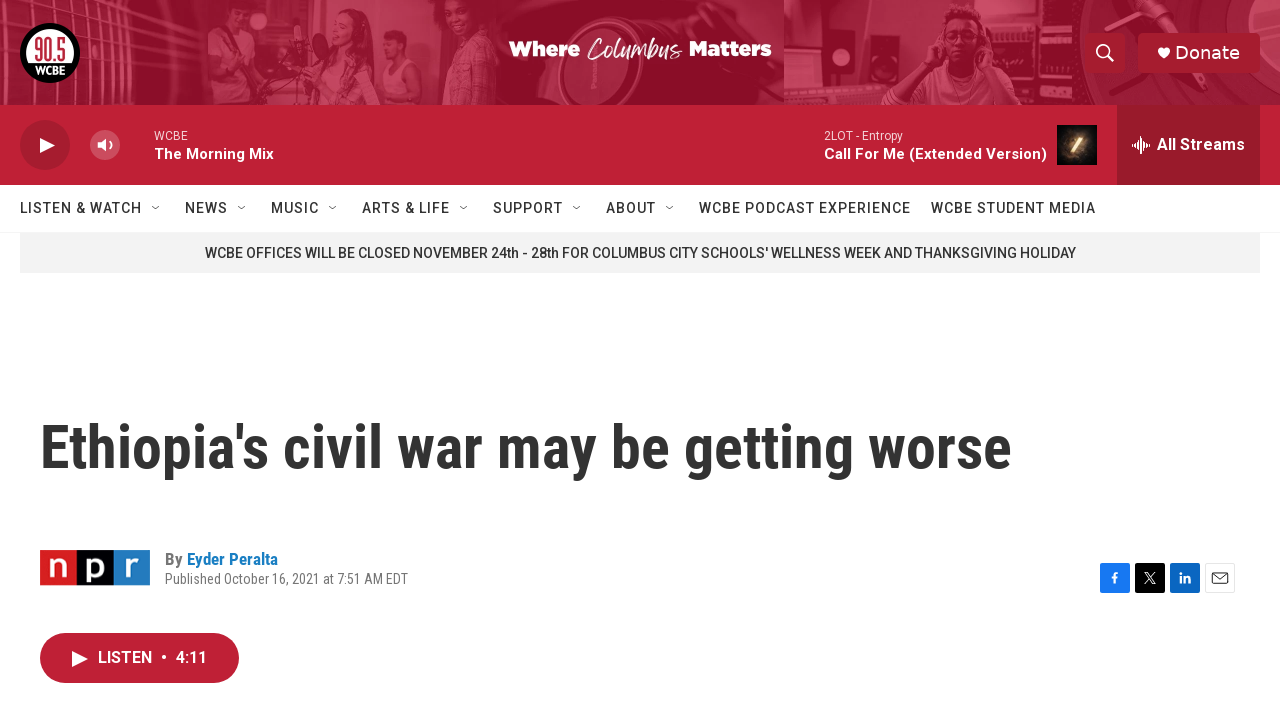

--- FILE ---
content_type: text/html; charset=utf-8
request_url: https://www.google.com/recaptcha/api2/aframe
body_size: 267
content:
<!DOCTYPE HTML><html><head><meta http-equiv="content-type" content="text/html; charset=UTF-8"></head><body><script nonce="cW-v_c1IBsoOWZreRGHZ-A">/** Anti-fraud and anti-abuse applications only. See google.com/recaptcha */ try{var clients={'sodar':'https://pagead2.googlesyndication.com/pagead/sodar?'};window.addEventListener("message",function(a){try{if(a.source===window.parent){var b=JSON.parse(a.data);var c=clients[b['id']];if(c){var d=document.createElement('img');d.src=c+b['params']+'&rc='+(localStorage.getItem("rc::a")?sessionStorage.getItem("rc::b"):"");window.document.body.appendChild(d);sessionStorage.setItem("rc::e",parseInt(sessionStorage.getItem("rc::e")||0)+1);localStorage.setItem("rc::h",'1763642369810');}}}catch(b){}});window.parent.postMessage("_grecaptcha_ready", "*");}catch(b){}</script></body></html>